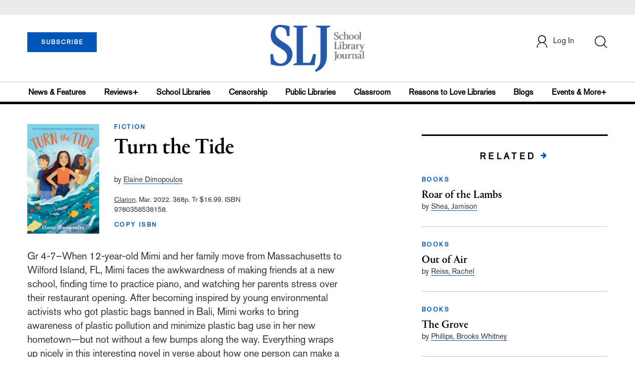

--- FILE ---
content_type: text/html; charset=utf-8
request_url: https://www.google.com/recaptcha/api2/anchor?ar=1&k=6Le9jGEUAAAAACT1ef5qtJgtOLcmDi4oBG0aotm8&co=aHR0cHM6Ly93d3cuc2xqLmNvbTo0NDM.&hl=en&v=PoyoqOPhxBO7pBk68S4YbpHZ&size=normal&anchor-ms=20000&execute-ms=30000&cb=m1ivr4cbzgvw
body_size: 49353
content:
<!DOCTYPE HTML><html dir="ltr" lang="en"><head><meta http-equiv="Content-Type" content="text/html; charset=UTF-8">
<meta http-equiv="X-UA-Compatible" content="IE=edge">
<title>reCAPTCHA</title>
<style type="text/css">
/* cyrillic-ext */
@font-face {
  font-family: 'Roboto';
  font-style: normal;
  font-weight: 400;
  font-stretch: 100%;
  src: url(//fonts.gstatic.com/s/roboto/v48/KFO7CnqEu92Fr1ME7kSn66aGLdTylUAMa3GUBHMdazTgWw.woff2) format('woff2');
  unicode-range: U+0460-052F, U+1C80-1C8A, U+20B4, U+2DE0-2DFF, U+A640-A69F, U+FE2E-FE2F;
}
/* cyrillic */
@font-face {
  font-family: 'Roboto';
  font-style: normal;
  font-weight: 400;
  font-stretch: 100%;
  src: url(//fonts.gstatic.com/s/roboto/v48/KFO7CnqEu92Fr1ME7kSn66aGLdTylUAMa3iUBHMdazTgWw.woff2) format('woff2');
  unicode-range: U+0301, U+0400-045F, U+0490-0491, U+04B0-04B1, U+2116;
}
/* greek-ext */
@font-face {
  font-family: 'Roboto';
  font-style: normal;
  font-weight: 400;
  font-stretch: 100%;
  src: url(//fonts.gstatic.com/s/roboto/v48/KFO7CnqEu92Fr1ME7kSn66aGLdTylUAMa3CUBHMdazTgWw.woff2) format('woff2');
  unicode-range: U+1F00-1FFF;
}
/* greek */
@font-face {
  font-family: 'Roboto';
  font-style: normal;
  font-weight: 400;
  font-stretch: 100%;
  src: url(//fonts.gstatic.com/s/roboto/v48/KFO7CnqEu92Fr1ME7kSn66aGLdTylUAMa3-UBHMdazTgWw.woff2) format('woff2');
  unicode-range: U+0370-0377, U+037A-037F, U+0384-038A, U+038C, U+038E-03A1, U+03A3-03FF;
}
/* math */
@font-face {
  font-family: 'Roboto';
  font-style: normal;
  font-weight: 400;
  font-stretch: 100%;
  src: url(//fonts.gstatic.com/s/roboto/v48/KFO7CnqEu92Fr1ME7kSn66aGLdTylUAMawCUBHMdazTgWw.woff2) format('woff2');
  unicode-range: U+0302-0303, U+0305, U+0307-0308, U+0310, U+0312, U+0315, U+031A, U+0326-0327, U+032C, U+032F-0330, U+0332-0333, U+0338, U+033A, U+0346, U+034D, U+0391-03A1, U+03A3-03A9, U+03B1-03C9, U+03D1, U+03D5-03D6, U+03F0-03F1, U+03F4-03F5, U+2016-2017, U+2034-2038, U+203C, U+2040, U+2043, U+2047, U+2050, U+2057, U+205F, U+2070-2071, U+2074-208E, U+2090-209C, U+20D0-20DC, U+20E1, U+20E5-20EF, U+2100-2112, U+2114-2115, U+2117-2121, U+2123-214F, U+2190, U+2192, U+2194-21AE, U+21B0-21E5, U+21F1-21F2, U+21F4-2211, U+2213-2214, U+2216-22FF, U+2308-230B, U+2310, U+2319, U+231C-2321, U+2336-237A, U+237C, U+2395, U+239B-23B7, U+23D0, U+23DC-23E1, U+2474-2475, U+25AF, U+25B3, U+25B7, U+25BD, U+25C1, U+25CA, U+25CC, U+25FB, U+266D-266F, U+27C0-27FF, U+2900-2AFF, U+2B0E-2B11, U+2B30-2B4C, U+2BFE, U+3030, U+FF5B, U+FF5D, U+1D400-1D7FF, U+1EE00-1EEFF;
}
/* symbols */
@font-face {
  font-family: 'Roboto';
  font-style: normal;
  font-weight: 400;
  font-stretch: 100%;
  src: url(//fonts.gstatic.com/s/roboto/v48/KFO7CnqEu92Fr1ME7kSn66aGLdTylUAMaxKUBHMdazTgWw.woff2) format('woff2');
  unicode-range: U+0001-000C, U+000E-001F, U+007F-009F, U+20DD-20E0, U+20E2-20E4, U+2150-218F, U+2190, U+2192, U+2194-2199, U+21AF, U+21E6-21F0, U+21F3, U+2218-2219, U+2299, U+22C4-22C6, U+2300-243F, U+2440-244A, U+2460-24FF, U+25A0-27BF, U+2800-28FF, U+2921-2922, U+2981, U+29BF, U+29EB, U+2B00-2BFF, U+4DC0-4DFF, U+FFF9-FFFB, U+10140-1018E, U+10190-1019C, U+101A0, U+101D0-101FD, U+102E0-102FB, U+10E60-10E7E, U+1D2C0-1D2D3, U+1D2E0-1D37F, U+1F000-1F0FF, U+1F100-1F1AD, U+1F1E6-1F1FF, U+1F30D-1F30F, U+1F315, U+1F31C, U+1F31E, U+1F320-1F32C, U+1F336, U+1F378, U+1F37D, U+1F382, U+1F393-1F39F, U+1F3A7-1F3A8, U+1F3AC-1F3AF, U+1F3C2, U+1F3C4-1F3C6, U+1F3CA-1F3CE, U+1F3D4-1F3E0, U+1F3ED, U+1F3F1-1F3F3, U+1F3F5-1F3F7, U+1F408, U+1F415, U+1F41F, U+1F426, U+1F43F, U+1F441-1F442, U+1F444, U+1F446-1F449, U+1F44C-1F44E, U+1F453, U+1F46A, U+1F47D, U+1F4A3, U+1F4B0, U+1F4B3, U+1F4B9, U+1F4BB, U+1F4BF, U+1F4C8-1F4CB, U+1F4D6, U+1F4DA, U+1F4DF, U+1F4E3-1F4E6, U+1F4EA-1F4ED, U+1F4F7, U+1F4F9-1F4FB, U+1F4FD-1F4FE, U+1F503, U+1F507-1F50B, U+1F50D, U+1F512-1F513, U+1F53E-1F54A, U+1F54F-1F5FA, U+1F610, U+1F650-1F67F, U+1F687, U+1F68D, U+1F691, U+1F694, U+1F698, U+1F6AD, U+1F6B2, U+1F6B9-1F6BA, U+1F6BC, U+1F6C6-1F6CF, U+1F6D3-1F6D7, U+1F6E0-1F6EA, U+1F6F0-1F6F3, U+1F6F7-1F6FC, U+1F700-1F7FF, U+1F800-1F80B, U+1F810-1F847, U+1F850-1F859, U+1F860-1F887, U+1F890-1F8AD, U+1F8B0-1F8BB, U+1F8C0-1F8C1, U+1F900-1F90B, U+1F93B, U+1F946, U+1F984, U+1F996, U+1F9E9, U+1FA00-1FA6F, U+1FA70-1FA7C, U+1FA80-1FA89, U+1FA8F-1FAC6, U+1FACE-1FADC, U+1FADF-1FAE9, U+1FAF0-1FAF8, U+1FB00-1FBFF;
}
/* vietnamese */
@font-face {
  font-family: 'Roboto';
  font-style: normal;
  font-weight: 400;
  font-stretch: 100%;
  src: url(//fonts.gstatic.com/s/roboto/v48/KFO7CnqEu92Fr1ME7kSn66aGLdTylUAMa3OUBHMdazTgWw.woff2) format('woff2');
  unicode-range: U+0102-0103, U+0110-0111, U+0128-0129, U+0168-0169, U+01A0-01A1, U+01AF-01B0, U+0300-0301, U+0303-0304, U+0308-0309, U+0323, U+0329, U+1EA0-1EF9, U+20AB;
}
/* latin-ext */
@font-face {
  font-family: 'Roboto';
  font-style: normal;
  font-weight: 400;
  font-stretch: 100%;
  src: url(//fonts.gstatic.com/s/roboto/v48/KFO7CnqEu92Fr1ME7kSn66aGLdTylUAMa3KUBHMdazTgWw.woff2) format('woff2');
  unicode-range: U+0100-02BA, U+02BD-02C5, U+02C7-02CC, U+02CE-02D7, U+02DD-02FF, U+0304, U+0308, U+0329, U+1D00-1DBF, U+1E00-1E9F, U+1EF2-1EFF, U+2020, U+20A0-20AB, U+20AD-20C0, U+2113, U+2C60-2C7F, U+A720-A7FF;
}
/* latin */
@font-face {
  font-family: 'Roboto';
  font-style: normal;
  font-weight: 400;
  font-stretch: 100%;
  src: url(//fonts.gstatic.com/s/roboto/v48/KFO7CnqEu92Fr1ME7kSn66aGLdTylUAMa3yUBHMdazQ.woff2) format('woff2');
  unicode-range: U+0000-00FF, U+0131, U+0152-0153, U+02BB-02BC, U+02C6, U+02DA, U+02DC, U+0304, U+0308, U+0329, U+2000-206F, U+20AC, U+2122, U+2191, U+2193, U+2212, U+2215, U+FEFF, U+FFFD;
}
/* cyrillic-ext */
@font-face {
  font-family: 'Roboto';
  font-style: normal;
  font-weight: 500;
  font-stretch: 100%;
  src: url(//fonts.gstatic.com/s/roboto/v48/KFO7CnqEu92Fr1ME7kSn66aGLdTylUAMa3GUBHMdazTgWw.woff2) format('woff2');
  unicode-range: U+0460-052F, U+1C80-1C8A, U+20B4, U+2DE0-2DFF, U+A640-A69F, U+FE2E-FE2F;
}
/* cyrillic */
@font-face {
  font-family: 'Roboto';
  font-style: normal;
  font-weight: 500;
  font-stretch: 100%;
  src: url(//fonts.gstatic.com/s/roboto/v48/KFO7CnqEu92Fr1ME7kSn66aGLdTylUAMa3iUBHMdazTgWw.woff2) format('woff2');
  unicode-range: U+0301, U+0400-045F, U+0490-0491, U+04B0-04B1, U+2116;
}
/* greek-ext */
@font-face {
  font-family: 'Roboto';
  font-style: normal;
  font-weight: 500;
  font-stretch: 100%;
  src: url(//fonts.gstatic.com/s/roboto/v48/KFO7CnqEu92Fr1ME7kSn66aGLdTylUAMa3CUBHMdazTgWw.woff2) format('woff2');
  unicode-range: U+1F00-1FFF;
}
/* greek */
@font-face {
  font-family: 'Roboto';
  font-style: normal;
  font-weight: 500;
  font-stretch: 100%;
  src: url(//fonts.gstatic.com/s/roboto/v48/KFO7CnqEu92Fr1ME7kSn66aGLdTylUAMa3-UBHMdazTgWw.woff2) format('woff2');
  unicode-range: U+0370-0377, U+037A-037F, U+0384-038A, U+038C, U+038E-03A1, U+03A3-03FF;
}
/* math */
@font-face {
  font-family: 'Roboto';
  font-style: normal;
  font-weight: 500;
  font-stretch: 100%;
  src: url(//fonts.gstatic.com/s/roboto/v48/KFO7CnqEu92Fr1ME7kSn66aGLdTylUAMawCUBHMdazTgWw.woff2) format('woff2');
  unicode-range: U+0302-0303, U+0305, U+0307-0308, U+0310, U+0312, U+0315, U+031A, U+0326-0327, U+032C, U+032F-0330, U+0332-0333, U+0338, U+033A, U+0346, U+034D, U+0391-03A1, U+03A3-03A9, U+03B1-03C9, U+03D1, U+03D5-03D6, U+03F0-03F1, U+03F4-03F5, U+2016-2017, U+2034-2038, U+203C, U+2040, U+2043, U+2047, U+2050, U+2057, U+205F, U+2070-2071, U+2074-208E, U+2090-209C, U+20D0-20DC, U+20E1, U+20E5-20EF, U+2100-2112, U+2114-2115, U+2117-2121, U+2123-214F, U+2190, U+2192, U+2194-21AE, U+21B0-21E5, U+21F1-21F2, U+21F4-2211, U+2213-2214, U+2216-22FF, U+2308-230B, U+2310, U+2319, U+231C-2321, U+2336-237A, U+237C, U+2395, U+239B-23B7, U+23D0, U+23DC-23E1, U+2474-2475, U+25AF, U+25B3, U+25B7, U+25BD, U+25C1, U+25CA, U+25CC, U+25FB, U+266D-266F, U+27C0-27FF, U+2900-2AFF, U+2B0E-2B11, U+2B30-2B4C, U+2BFE, U+3030, U+FF5B, U+FF5D, U+1D400-1D7FF, U+1EE00-1EEFF;
}
/* symbols */
@font-face {
  font-family: 'Roboto';
  font-style: normal;
  font-weight: 500;
  font-stretch: 100%;
  src: url(//fonts.gstatic.com/s/roboto/v48/KFO7CnqEu92Fr1ME7kSn66aGLdTylUAMaxKUBHMdazTgWw.woff2) format('woff2');
  unicode-range: U+0001-000C, U+000E-001F, U+007F-009F, U+20DD-20E0, U+20E2-20E4, U+2150-218F, U+2190, U+2192, U+2194-2199, U+21AF, U+21E6-21F0, U+21F3, U+2218-2219, U+2299, U+22C4-22C6, U+2300-243F, U+2440-244A, U+2460-24FF, U+25A0-27BF, U+2800-28FF, U+2921-2922, U+2981, U+29BF, U+29EB, U+2B00-2BFF, U+4DC0-4DFF, U+FFF9-FFFB, U+10140-1018E, U+10190-1019C, U+101A0, U+101D0-101FD, U+102E0-102FB, U+10E60-10E7E, U+1D2C0-1D2D3, U+1D2E0-1D37F, U+1F000-1F0FF, U+1F100-1F1AD, U+1F1E6-1F1FF, U+1F30D-1F30F, U+1F315, U+1F31C, U+1F31E, U+1F320-1F32C, U+1F336, U+1F378, U+1F37D, U+1F382, U+1F393-1F39F, U+1F3A7-1F3A8, U+1F3AC-1F3AF, U+1F3C2, U+1F3C4-1F3C6, U+1F3CA-1F3CE, U+1F3D4-1F3E0, U+1F3ED, U+1F3F1-1F3F3, U+1F3F5-1F3F7, U+1F408, U+1F415, U+1F41F, U+1F426, U+1F43F, U+1F441-1F442, U+1F444, U+1F446-1F449, U+1F44C-1F44E, U+1F453, U+1F46A, U+1F47D, U+1F4A3, U+1F4B0, U+1F4B3, U+1F4B9, U+1F4BB, U+1F4BF, U+1F4C8-1F4CB, U+1F4D6, U+1F4DA, U+1F4DF, U+1F4E3-1F4E6, U+1F4EA-1F4ED, U+1F4F7, U+1F4F9-1F4FB, U+1F4FD-1F4FE, U+1F503, U+1F507-1F50B, U+1F50D, U+1F512-1F513, U+1F53E-1F54A, U+1F54F-1F5FA, U+1F610, U+1F650-1F67F, U+1F687, U+1F68D, U+1F691, U+1F694, U+1F698, U+1F6AD, U+1F6B2, U+1F6B9-1F6BA, U+1F6BC, U+1F6C6-1F6CF, U+1F6D3-1F6D7, U+1F6E0-1F6EA, U+1F6F0-1F6F3, U+1F6F7-1F6FC, U+1F700-1F7FF, U+1F800-1F80B, U+1F810-1F847, U+1F850-1F859, U+1F860-1F887, U+1F890-1F8AD, U+1F8B0-1F8BB, U+1F8C0-1F8C1, U+1F900-1F90B, U+1F93B, U+1F946, U+1F984, U+1F996, U+1F9E9, U+1FA00-1FA6F, U+1FA70-1FA7C, U+1FA80-1FA89, U+1FA8F-1FAC6, U+1FACE-1FADC, U+1FADF-1FAE9, U+1FAF0-1FAF8, U+1FB00-1FBFF;
}
/* vietnamese */
@font-face {
  font-family: 'Roboto';
  font-style: normal;
  font-weight: 500;
  font-stretch: 100%;
  src: url(//fonts.gstatic.com/s/roboto/v48/KFO7CnqEu92Fr1ME7kSn66aGLdTylUAMa3OUBHMdazTgWw.woff2) format('woff2');
  unicode-range: U+0102-0103, U+0110-0111, U+0128-0129, U+0168-0169, U+01A0-01A1, U+01AF-01B0, U+0300-0301, U+0303-0304, U+0308-0309, U+0323, U+0329, U+1EA0-1EF9, U+20AB;
}
/* latin-ext */
@font-face {
  font-family: 'Roboto';
  font-style: normal;
  font-weight: 500;
  font-stretch: 100%;
  src: url(//fonts.gstatic.com/s/roboto/v48/KFO7CnqEu92Fr1ME7kSn66aGLdTylUAMa3KUBHMdazTgWw.woff2) format('woff2');
  unicode-range: U+0100-02BA, U+02BD-02C5, U+02C7-02CC, U+02CE-02D7, U+02DD-02FF, U+0304, U+0308, U+0329, U+1D00-1DBF, U+1E00-1E9F, U+1EF2-1EFF, U+2020, U+20A0-20AB, U+20AD-20C0, U+2113, U+2C60-2C7F, U+A720-A7FF;
}
/* latin */
@font-face {
  font-family: 'Roboto';
  font-style: normal;
  font-weight: 500;
  font-stretch: 100%;
  src: url(//fonts.gstatic.com/s/roboto/v48/KFO7CnqEu92Fr1ME7kSn66aGLdTylUAMa3yUBHMdazQ.woff2) format('woff2');
  unicode-range: U+0000-00FF, U+0131, U+0152-0153, U+02BB-02BC, U+02C6, U+02DA, U+02DC, U+0304, U+0308, U+0329, U+2000-206F, U+20AC, U+2122, U+2191, U+2193, U+2212, U+2215, U+FEFF, U+FFFD;
}
/* cyrillic-ext */
@font-face {
  font-family: 'Roboto';
  font-style: normal;
  font-weight: 900;
  font-stretch: 100%;
  src: url(//fonts.gstatic.com/s/roboto/v48/KFO7CnqEu92Fr1ME7kSn66aGLdTylUAMa3GUBHMdazTgWw.woff2) format('woff2');
  unicode-range: U+0460-052F, U+1C80-1C8A, U+20B4, U+2DE0-2DFF, U+A640-A69F, U+FE2E-FE2F;
}
/* cyrillic */
@font-face {
  font-family: 'Roboto';
  font-style: normal;
  font-weight: 900;
  font-stretch: 100%;
  src: url(//fonts.gstatic.com/s/roboto/v48/KFO7CnqEu92Fr1ME7kSn66aGLdTylUAMa3iUBHMdazTgWw.woff2) format('woff2');
  unicode-range: U+0301, U+0400-045F, U+0490-0491, U+04B0-04B1, U+2116;
}
/* greek-ext */
@font-face {
  font-family: 'Roboto';
  font-style: normal;
  font-weight: 900;
  font-stretch: 100%;
  src: url(//fonts.gstatic.com/s/roboto/v48/KFO7CnqEu92Fr1ME7kSn66aGLdTylUAMa3CUBHMdazTgWw.woff2) format('woff2');
  unicode-range: U+1F00-1FFF;
}
/* greek */
@font-face {
  font-family: 'Roboto';
  font-style: normal;
  font-weight: 900;
  font-stretch: 100%;
  src: url(//fonts.gstatic.com/s/roboto/v48/KFO7CnqEu92Fr1ME7kSn66aGLdTylUAMa3-UBHMdazTgWw.woff2) format('woff2');
  unicode-range: U+0370-0377, U+037A-037F, U+0384-038A, U+038C, U+038E-03A1, U+03A3-03FF;
}
/* math */
@font-face {
  font-family: 'Roboto';
  font-style: normal;
  font-weight: 900;
  font-stretch: 100%;
  src: url(//fonts.gstatic.com/s/roboto/v48/KFO7CnqEu92Fr1ME7kSn66aGLdTylUAMawCUBHMdazTgWw.woff2) format('woff2');
  unicode-range: U+0302-0303, U+0305, U+0307-0308, U+0310, U+0312, U+0315, U+031A, U+0326-0327, U+032C, U+032F-0330, U+0332-0333, U+0338, U+033A, U+0346, U+034D, U+0391-03A1, U+03A3-03A9, U+03B1-03C9, U+03D1, U+03D5-03D6, U+03F0-03F1, U+03F4-03F5, U+2016-2017, U+2034-2038, U+203C, U+2040, U+2043, U+2047, U+2050, U+2057, U+205F, U+2070-2071, U+2074-208E, U+2090-209C, U+20D0-20DC, U+20E1, U+20E5-20EF, U+2100-2112, U+2114-2115, U+2117-2121, U+2123-214F, U+2190, U+2192, U+2194-21AE, U+21B0-21E5, U+21F1-21F2, U+21F4-2211, U+2213-2214, U+2216-22FF, U+2308-230B, U+2310, U+2319, U+231C-2321, U+2336-237A, U+237C, U+2395, U+239B-23B7, U+23D0, U+23DC-23E1, U+2474-2475, U+25AF, U+25B3, U+25B7, U+25BD, U+25C1, U+25CA, U+25CC, U+25FB, U+266D-266F, U+27C0-27FF, U+2900-2AFF, U+2B0E-2B11, U+2B30-2B4C, U+2BFE, U+3030, U+FF5B, U+FF5D, U+1D400-1D7FF, U+1EE00-1EEFF;
}
/* symbols */
@font-face {
  font-family: 'Roboto';
  font-style: normal;
  font-weight: 900;
  font-stretch: 100%;
  src: url(//fonts.gstatic.com/s/roboto/v48/KFO7CnqEu92Fr1ME7kSn66aGLdTylUAMaxKUBHMdazTgWw.woff2) format('woff2');
  unicode-range: U+0001-000C, U+000E-001F, U+007F-009F, U+20DD-20E0, U+20E2-20E4, U+2150-218F, U+2190, U+2192, U+2194-2199, U+21AF, U+21E6-21F0, U+21F3, U+2218-2219, U+2299, U+22C4-22C6, U+2300-243F, U+2440-244A, U+2460-24FF, U+25A0-27BF, U+2800-28FF, U+2921-2922, U+2981, U+29BF, U+29EB, U+2B00-2BFF, U+4DC0-4DFF, U+FFF9-FFFB, U+10140-1018E, U+10190-1019C, U+101A0, U+101D0-101FD, U+102E0-102FB, U+10E60-10E7E, U+1D2C0-1D2D3, U+1D2E0-1D37F, U+1F000-1F0FF, U+1F100-1F1AD, U+1F1E6-1F1FF, U+1F30D-1F30F, U+1F315, U+1F31C, U+1F31E, U+1F320-1F32C, U+1F336, U+1F378, U+1F37D, U+1F382, U+1F393-1F39F, U+1F3A7-1F3A8, U+1F3AC-1F3AF, U+1F3C2, U+1F3C4-1F3C6, U+1F3CA-1F3CE, U+1F3D4-1F3E0, U+1F3ED, U+1F3F1-1F3F3, U+1F3F5-1F3F7, U+1F408, U+1F415, U+1F41F, U+1F426, U+1F43F, U+1F441-1F442, U+1F444, U+1F446-1F449, U+1F44C-1F44E, U+1F453, U+1F46A, U+1F47D, U+1F4A3, U+1F4B0, U+1F4B3, U+1F4B9, U+1F4BB, U+1F4BF, U+1F4C8-1F4CB, U+1F4D6, U+1F4DA, U+1F4DF, U+1F4E3-1F4E6, U+1F4EA-1F4ED, U+1F4F7, U+1F4F9-1F4FB, U+1F4FD-1F4FE, U+1F503, U+1F507-1F50B, U+1F50D, U+1F512-1F513, U+1F53E-1F54A, U+1F54F-1F5FA, U+1F610, U+1F650-1F67F, U+1F687, U+1F68D, U+1F691, U+1F694, U+1F698, U+1F6AD, U+1F6B2, U+1F6B9-1F6BA, U+1F6BC, U+1F6C6-1F6CF, U+1F6D3-1F6D7, U+1F6E0-1F6EA, U+1F6F0-1F6F3, U+1F6F7-1F6FC, U+1F700-1F7FF, U+1F800-1F80B, U+1F810-1F847, U+1F850-1F859, U+1F860-1F887, U+1F890-1F8AD, U+1F8B0-1F8BB, U+1F8C0-1F8C1, U+1F900-1F90B, U+1F93B, U+1F946, U+1F984, U+1F996, U+1F9E9, U+1FA00-1FA6F, U+1FA70-1FA7C, U+1FA80-1FA89, U+1FA8F-1FAC6, U+1FACE-1FADC, U+1FADF-1FAE9, U+1FAF0-1FAF8, U+1FB00-1FBFF;
}
/* vietnamese */
@font-face {
  font-family: 'Roboto';
  font-style: normal;
  font-weight: 900;
  font-stretch: 100%;
  src: url(//fonts.gstatic.com/s/roboto/v48/KFO7CnqEu92Fr1ME7kSn66aGLdTylUAMa3OUBHMdazTgWw.woff2) format('woff2');
  unicode-range: U+0102-0103, U+0110-0111, U+0128-0129, U+0168-0169, U+01A0-01A1, U+01AF-01B0, U+0300-0301, U+0303-0304, U+0308-0309, U+0323, U+0329, U+1EA0-1EF9, U+20AB;
}
/* latin-ext */
@font-face {
  font-family: 'Roboto';
  font-style: normal;
  font-weight: 900;
  font-stretch: 100%;
  src: url(//fonts.gstatic.com/s/roboto/v48/KFO7CnqEu92Fr1ME7kSn66aGLdTylUAMa3KUBHMdazTgWw.woff2) format('woff2');
  unicode-range: U+0100-02BA, U+02BD-02C5, U+02C7-02CC, U+02CE-02D7, U+02DD-02FF, U+0304, U+0308, U+0329, U+1D00-1DBF, U+1E00-1E9F, U+1EF2-1EFF, U+2020, U+20A0-20AB, U+20AD-20C0, U+2113, U+2C60-2C7F, U+A720-A7FF;
}
/* latin */
@font-face {
  font-family: 'Roboto';
  font-style: normal;
  font-weight: 900;
  font-stretch: 100%;
  src: url(//fonts.gstatic.com/s/roboto/v48/KFO7CnqEu92Fr1ME7kSn66aGLdTylUAMa3yUBHMdazQ.woff2) format('woff2');
  unicode-range: U+0000-00FF, U+0131, U+0152-0153, U+02BB-02BC, U+02C6, U+02DA, U+02DC, U+0304, U+0308, U+0329, U+2000-206F, U+20AC, U+2122, U+2191, U+2193, U+2212, U+2215, U+FEFF, U+FFFD;
}

</style>
<link rel="stylesheet" type="text/css" href="https://www.gstatic.com/recaptcha/releases/PoyoqOPhxBO7pBk68S4YbpHZ/styles__ltr.css">
<script nonce="pJgELbB70GN2PHLGtu0KMA" type="text/javascript">window['__recaptcha_api'] = 'https://www.google.com/recaptcha/api2/';</script>
<script type="text/javascript" src="https://www.gstatic.com/recaptcha/releases/PoyoqOPhxBO7pBk68S4YbpHZ/recaptcha__en.js" nonce="pJgELbB70GN2PHLGtu0KMA">
      
    </script></head>
<body><div id="rc-anchor-alert" class="rc-anchor-alert"></div>
<input type="hidden" id="recaptcha-token" value="[base64]">
<script type="text/javascript" nonce="pJgELbB70GN2PHLGtu0KMA">
      recaptcha.anchor.Main.init("[\x22ainput\x22,[\x22bgdata\x22,\x22\x22,\[base64]/[base64]/[base64]/[base64]/[base64]/UltsKytdPUU6KEU8MjA0OD9SW2wrK109RT4+NnwxOTI6KChFJjY0NTEyKT09NTUyOTYmJk0rMTxjLmxlbmd0aCYmKGMuY2hhckNvZGVBdChNKzEpJjY0NTEyKT09NTYzMjA/[base64]/[base64]/[base64]/[base64]/[base64]/[base64]/[base64]\x22,\[base64]\\u003d\x22,\x22HC53wpo9TsKFbMKsHwDDj3DDvMKULsOmQMOvWsK4XGFCw6cSwpsvw4VhYsOBw5XCnV3DlsOuw53Cj8Kyw7rChcKcw6XCj8OUw6/[base64]/ChADCmcOrMcKgX1w/JUzCsMOIPVHDuMO+w7HDo8ORHTIRwqnDlQDDp8Kiw65pw6AeFsKfHsKQcMK6AjnDgk3CmcOkJE5Zw5NpwqtFwrHDuls0Wlc/OcOPw7FNVS/CncKQYcKoB8Kfw65Bw7PDvCfChFnChQbDtMKVLcKiF2prFCJadcKXLMOgEcOFA3QRw7PCuG/DqcOqdsKVwpnCg8O9wqpsQsKIwp3CsxXCqsKRwq3CkgtrwptWw7bCvsKxw7rChH3DmywcwqvCrcK5w4wcwpXDghkOwrDCs3JZNsOlIsO3w4dRw6d2w57CgsOuAAltw6JPw73CmUrDgFvDk0/Dg2wTw71iYsKvX3/DjDkmZXICbcKUwpLClQB1w4/DrMOPw4zDhGBZJVU4w4jDskjDpFs/CjVRXsKXwqAgasOkw5/DihsGPcOOwqvCo8KvV8OPCcOpwrxaZ8OkKQg6d8Osw6XCicKGwoV7w5UZUW7CtQDDscKQw6bDisO/MxFBVXoPN0vDnUfCtBvDjARjworClmnCtyjCgMKWw7ocwoYOOltdMMOtw5nDlxsowqfCvCBlwo7Co0MNw7EWw5FWw7cewrLCmMOrPsOqwqxweX5qw43DnHLCgsKhUHpOwrHCpBoEHcKfKgMUBBp7GsOJwrLDqMKIY8KIwr/DuQHDizjCmjYjw5rCmzzDjSPDncOOcHsPwrXDqxbDrTzCuMKfXyw5QcK1w6xZDj/[base64]/Cqn8RXsKsbzMmw53CoRxGfsO4wqbChULDszwcwpxOwr0zK1/[base64]/[base64]/DqcOvCDTCjmjClcOFw4vCjcOcRsKTw4fDrF8XLBYLWcO0aHx/F8OWNMO2BFxuwp3CqsOcScKMX0IIwp3DnkYjwoIZJ8KPwoTCpS0+w5J5FsO0w7HCj8O6w77CtMOMJMKmWzBaLwLDnMONw4g/wr1PYnADw6rDjn7DtMKNw73ChcOCwp3CrcOJwrwlX8KseA/Cm1vDssOhwqpYHcKZJUTCgjnDpMO6w6LDrMKvdhXCrcK3NQ3CrlQJcsOzwoHDiMKnw68kPGJ+bGDCiMKMw4opdMOFNWvCtMKrVkrCh8Onw59NbMK/McKHUcKqIsKZwoJRwq7CkSQ9wolqw5nDuxB9wozCvkAdwozDkVVrIMOqwpxfw5TDkVDCsWEfwpbCmMOJw4jCt8K6w5hLHV5YUm/CvT5ve8KDYWLDusKVSTlWTsOhwp8zJAsZfcOdw67DvzzDvMODdcOxXcO3BMKRwoJbdiEZdSoZZShRwovDlUIjCit6w7JOw70/w7jDuRZxa2tvB2vCvcKBw6plfxM2CcOhwojDiz3DscOTKmLDiSxwKxVpwqzCmDI+wqoTR0HDu8ObwpXChk3CsxfDpjEaw7PDmcKbw4Nhw7Nqe0HCosK/w4DDjsO/QsOlPcObwoASw683aQ/DisKswrvCswQ7VF3CtsOmc8Kqw5dVwqTDuxR9E8OYHsOvYR3CvmlfCkvDpA7CvMOlwqJAWcKVcMKww6J/GMKaBMOVw4zCqD3CrcO4w7M3TMOUSTkcD8OHw4fDoMONw7rCk2FWw4whwr3DmnkoGhlTw6nDgQbDtlEzahoiHkZ/wrzDuUJ9Ay5ydcOiw4h9w7vCl8O2Y8O8w7tkBsK1HMKgV180w4nDnAzDksKLw4LCgnvDhlzDtWARZhcVSTYeRsK2wrRIwpBLCiMDw5TCjidnw5XCtGw4woIMf0DCpWpWw4HDksKYwqxKDXLDiX7DpcK1SMO1wojDrj1jGMKawpXDlMKHFW8Nwp3CpsO8d8OrwrnCii/DqFVnC8KAwp7Cj8O3bsKhw4J3w5c9VFfChsK1FyROHBvCpUTDmMKuw4TCp8K7wrnCq8OmbMKFw7fDjhrDgD7Dmm0AwqLDisKiWsOmKsKTHEsQwr0qw7YSdiPDpytuwpvCgSHCox1ww4PCk0XDoWlZw6LDgF4Bw7whw7PDog3DrQM/[base64]/Cs8O/w5TDoMKNwpQLw4rDosK8dVwjEsKhwoPDi8K3w7cAOT01wqZ7QkXCiSDDvMOlw4XCrsKsCMKYTAPChkQVwpADw4hiwpjCgRTDnsOgRx7Dm0fDhsKcwo/[base64]/CmsKOKgxGwo3CkjLCh0pvb8OvdMKxwrDCpMOKw7HClcOtXA/Cm8OTfyrDlSNaOEpuwq8owoF+w5LDmMO4wrfCl8OSw5Y/W2/DkUsGwrLCmMKxc2RYwoNFwqBWw57CicOVwrfDv8O2PixNwrNswodgXVHCvsKbw6l2woRmwpw7ch/[base64]/[base64]/f0nCt8KWFio6WcKCMC1sw4JjWcKcXRrDlMOswo/CvRxpQMOPXAgkwoUUw7bCgcKCC8K+VcOaw6Zaw43Dq8Kaw77Ds3AVGMOVwr9FwqbDikQpw4DDpj/CtMKawqIpwpHDnTrDgDdkw75eXcKsw63DkE/Cj8O4wqTDmsKEw6wLO8KdwqszGsKocMK6ScKKwoDDjCJ7w49nZl13V2c/bSjDnsK/KTDDrcOobMOJw5fCqSfDvsKoWzohIcOGTygWUcOOFzXDlhkYPcKjwo3CpsK1KQjDmk7DlsOiwqrCksKEVMKqw6zChA/Cp8Klw7s5wqYOCinDkC1Gw6FFwp1oGGxIwp7CgMKtFcOkVHHDmk4dwrzDiMOAwpjDjHVZw4/DucKrXcK2VDVdZz/CuSQpQcK9w77Co3Aja11cCl7DiWzDlENTwq4QbH7ClhDDjVR3AsOFw67CmWXDusOBWnpaw4VWfWNPw63DlcO4w5MswpMBw7V3wq7DqCYUdlTCikwhaMKwAsK8wrjCvRjCojTCuwgKfMKNwqlbJjzCnsOawrPCiwrCiMOQw5XDuUVqRAzDnR/[base64]/w63CuMKwRAbClMONT8OFasKnecO7WcOiasO/woLDjlRWwpVgWcOANsKkwr9Uw51IIcO2RcK4YMOuLsKfw6k8I3LCrUTDsMOtwr/DksOAS8Kcw5DDicKjw79ZKcKXCsODwr0hwrZbw59fw6xQwrPDosOrw73Dilh8XMK/OMO+w41nwqTCncKTw7U2cSV9w4LDqEVSGAjCpEMYDMKsw7s+wqnCqz9Zwo3CvyPDu8OowrTDmMKUw4vDocKIw5dCBsO/[base64]/wqJQamjCpMKCw5jCvMOFWCjCuljChsKvcsKpPcK8w7/ChcOCXkpIwprDu8KeFsOCQWjDpULDosOzw65ffTHDsTvCrMOWw7jDtBcSKsOhwpkKw4oqwpNTQRpRARMYw4LDrDgKCMKTw79owq1dwp3CgMKqw5fCsHMTwp4pwpQiSWpewr16wrgQwr/DpDE3w6fCpsOCw5lleMKUd8KxwpVPw4rDkUDDhsKPwqHDr8K/[base64]/wp9fesKAM0dhw4bCssOLwp/CoT5YRz7DiQApecKPRmXDjHvDjX/[base64]/wodPG8KjHsONw7w5J3EiLQFTw53DpEXCmScbHcKiNXbDi8KSeUbCosK4asKzw5FyX1rDmxIvbmfDmjNhwptBwrHDmUQ0wpEUOsK5fEASJMKUw7oxw6IPcT9sW8OBwpVuHsK7QcKPe8KrWyLCp8OBw6VRw5rDq8O0w6LDh8OfdiDDtcKkcsO/[base64]/CvA1xehTDtQzCmwvCmcKQQsOcwpUwewjChQHDlCPCnBnDu30FwqpXwopaw4XCqAbDuCLCq8OQZHfDiFPDnMKxPcKgfAVsOUvDqVEIwq/CkMK7w6LCkMOOwp7DjSHDmjDDoXHDlgrDn8KPWsKswq0pwq1HVkNpw6rCpmpGw6oOWEAmw6pFBsKFPiHCjXZywo8EZcKXKcKBwqY9w5/DoMOrXsKscsOWC2BpwqzDmMKtGn5CbsK2wpcawp3Dkj/DrVPDn8KSwqszeAchTFgRwoJ8w7IowrlJw5FeHWwWM0TCqRgwwoRsw5Ndw5/[base64]/CvsKISsKJMcOKX8OfwqkIw6jCkGpxw7pmWMORw7TDvsOZaCY9wpfChMOLNsK+Klw1wrd1bMOMwrlVAsKLEMKbwqMdw4rDt2UDCcKpIcKoGm/DjsOOdcOpw67DqCwPMW9oKWoJMAULw47DtXgiccOvw7jCiMOAw6PDq8KLfMOYwoDCssOqw4LDs1E9e8OaNB3Di8ORwosWwqbDpsKxOMOCdEbDmzXDnDdew7/[base64]/[base64]/Dr3dsw4ksMWgPGBxPw7NPFBBgw61Kw5xEZVhrwqbDmcKEw5bCnMKfwpdJO8OrwqnCtMKxMTvDmm/CgMOGMcOMeMOzw4TDoMKKeC12Ql/DiFQNNMOCWsKGLUI4T3cywqRpwqnCr8KXfgAdOsK3worDpsOvBsO6wpPDgsKuEFzDhBpfw4wFXEt8w6wtw5nCusKBUsKdXgR0c8KzwqBHbR0NBnvDtcKYwpQww4XDjgfDmBgYamJhwoZfw7DDq8O/wpsowonCmjzClcOTBsONw4/DkMO/fhTDphvDv8OiwpMrcCgow4Mnw79cw5TCkzzDk3EuO8O8UyVcwonCjC7CuMOLNsKhKsOdC8K7w63CucK7w5ZcOxBZw7bDqMOpw4nDkcKUw6Q0PsKtVsOcw5N3wqbDg2PCkcKaw5rCnHzCsVBfHT/DqMK0w74iw4zDj2TCvcOOPcKrEcKkwqLDhcOzw4Q/wr7CsSvCkMKbw4/ClT/[base64]/w6g0JA06w58IFlxmw4QIWcKnADDCncKLUDHCh8KqTMOsHAfCgVjCm8Klw7vCjMK0MCBwwpNEwpV0AUhdJ8KcC8KCwrTChsO+aDbDlMONwr5ewolzw5EGwrjDrMKjPcOdw4DDgTLDpEPCv8KhPcKWPjA2w5/DucK7wqvCgBR4w6/CpcK3w7drI8OvAcKoLcOeUFFxccOZw5vCo34OQ8ODfls6UCTCpnTDl8KCF3lDw6/[base64]/[base64]/[base64]/CjMKUw5bDr8KxJlx5DHN9w7jDjsK0BUjCrX95BcOUMMO+w7DCi8KyAMOZdMK2wojCu8OywqvDlcOXCyJfw6pqwpAaKsO0D8OmfsOqw4lCKMKdPUvChlvDscO/wpQkTwPCvz7CsMOFRcOMcMKnCcOcw5QAG8OpMG0hSSbCt0HDtsKLw7hmPVvDgWZ2Vyp9SBEHGMOnwqfCs8KqS8OpVnoFK0nCjcOPMMOyDsKgwqQBf8OUwqdlPcKOwrAyLycpKlEYZD8xYsOibkzCrR/DtQ0bw6JfwrrCmcOyEX84w7hFQ8KTwoDCiMKUw5vCs8Odw7vDucOtBsOtwqw3woXCs1XDhMKDTsOJXMOgSAPDmUxEw6gTa8OhwpLDpkx/[base64]/Dk8Kaw6lEwrXDuUEzTCx9wqnCnnrCjhFzAkIeUMOLXMKxM3PDg8OaYmIvcxvDjnHCi8O7w5ohw43DisOgwpdYw54Zw6jDjBrDtMKfEAfCmGbCnFE8w7PDlcKQw5lreMKJw67ChwJhw4PCuMOVw4Mvw7/Dt25FbcKQXAjCjcOWGMOWw7Ihw58KH3/DkcKyIz7CjlBswq0Wa8OawqDDoQ3CscKowrx+wqHDqSIYwrQLw5TDlTrDrl3DrcKvw47CqwPDlsK0wovCjcKbwoNfw4HDlhJTf3ZPwrtqf8KkbsKXFMOOw7pRUDDCjVHDniHDlsKnBW/Dq8KawqbCiQU+w63CqMOmPgPChWUXQcOTfgXDrRVLRlIEDsObfxgxZmvClGzDs1TCosORw7XDscKlYMOuGCjDisKpV2BuMMKhw4x5JBPDm0BiNcOhw7/ClMO+OMONwq7CkCHCpsOyw7VPw5XDiXPCkMOHw5Jjwp03wq3DvcKuJcKiw4JQwpPDsnXCtzl5w4vDmV/DoCnDoMKBHcO0dsKuDEtMwppmw54Fwq/DtD5hajkpwqxIMcK5PWgXwqHCtXgBHCjCucOhbcO2wo1Cw7fCncK2csOdw4jDg8ONSSfDosKmPcOBw4LDtnBswpMRw5PDr8OuYVQRwo3DgjUSw6jDsU3ChEEoZ3PCvMKuw7/CrRNDw47ChcKMBF4Yw6fDgTF2wpDCgWxbw7TCgcKLNsK6w5ZWw78Rc8ONIi/DjsKqbcOyRBTColhQEjF8GG3ChXtCAivDtsKYLQg5w5NxwqYFLXoeOcKywpPCiE3Ct8O/QQLCg8KxKmk4wrFRw7pMacKvS8OdwooYw4HCkcOPw54dwoQXwr9xPQPDrFTCmsK5J0NVw7zCtz7CpMK5wpMfAsOkw6bCki4AVMKUP1fCgsOCW8ONwqcUwr0vw5JBwpkFMcOZWwo/[base64]/DgMKYHnRlaFjDncOzBkpAc8Kjw6t6QsOgw6vCgjDDn0tyw5l4ImFCwpkTVVPDp3/Dvg7DocONw4zCvhYqOXrCj2Jxw6bCmMKHf0pQAArDgBUPaMKYwpXChVjChBzClsK5wpbDhDHCmm/CscOEwqTCosKfZcO8wq92AGcmfG/ChHjCgXV7w6fCv8ORHyAhEMOEwqnCh0DCrghBwrbDqUNkccKlL3zCrwnDgcK/AcOYFTfDoMOHWcKAJsOjw7DCuzsqWCzCrnpswoIiwp/Dk8KlHcK1E8KCbMObw5zDjMKCw4lkw6dWw6jCvz/CjQEIeFRHw7Ifw4HDijJJSFocfQ1DwpseWXt/[base64]/DgiZdTMOMwprDmMKFCsKKw5jDssOnRMOSwoF5w7JyQTceAcO8GMK3wrlQwoEjwphnTm1XC0PDmzjDmcKNwo0tw4cPwpjDgFFQPWvCp3cDGMKVPHdpesKoH8KswoXDgsOwwr/[base64]/[base64]/dE83G8Oow7tvZMK/IEvCuVvDqnInbcO0w6bDrEsXQUwqwp7DrmwgwrDDuHcTOGcTdMOrRitBw7LCkmDCi8KSQMKmw4bCukpMwqNRJnQjWw/CpMOiwo1hwrDDisOEFFtNTsKgRADDgH7DlcOWQxtsPlXCrcKSdQJZdBQfw50iwqTDkR3DsMKFNsOcbhbDqcOXDHTDk8KsMUcqw7XCrAHDl8O5w4/Cn8K1woQJw5zDscO9QUXDgQ/DmE46wqENw4PCrg1lwpDCjx/Ct0Jkw6LCi3s8NcOcwo3DjBrDmBR6wpQZw6DCnMONw5BqE11WfMKsLMK2dcOKwrUGwr7CoMKhw71HPyMAOcKpKDA/[base64]/DrDcLwpBLACnCqcOPf33Dn8KHIWrCl8Kaw5ByBQ0McDoqXivCqMOGwr3Cs2jCqcKKasO7wrMSwqEEa8OQwqh8wpjCtcK8PcKKwolVwr5LcsKFJcOrw7d0CMKbIMKjwrd+wpsSfwFLWU8YV8KPwrDDmzHDt0E+CnzDj8KBwo/[base64]/[base64]/[base64]/ZVd0wofDnEM/w6w9SFTCksOmwr4JQEp0w7obwoDCicO2JsKKDHENc2LClcKYS8O8asKZcXc2Ok/DtMKbcsOkw4XDjAHCi2FVYS/CrRk9Yi8pw6nDnGTDu0DDogbCn8OMwqnCi8K3OsO1fsKgw4xQGXdHdMKbw57Ci8KpUsObD215NMO/wq1Hw77Djn1awqbDk8OMwr0iwpd2w4TCvAbDu1/DtWzCvsKlbcKiVhMKwqXDmHvCo0gcCUPCvADDtsO5w6TCssKAWFpUwpzCmcKWbEPDisOyw7ZQw5lpesKgN8OdJMKqwrt9QsO8w7ksw57DnRlyDzBxDMOvw59nK8OUQGUfNFAjWcKsbMOOwqwSw6d4w5NbY8KhPcKON8O0WkDCv3JEw4lZw6XDqMKRVQ9wdsKmwo0tKl/DiEbCpyPDvh9+LQnCuhdsTsKGE8OwSFHCmMOkwoTCthnCosOJw5RfKTJNwoFnw7XCpmxBw7rDu1kKZDHDrcKAJDlHw4EGwr45w4/[base64]/[base64]/DhcKqw4HDsMOOw4vDkcKJWMO4wr/DvFovPMKXEMKewrluw6vCvMOJZxjDpMOhKjjCgsOrScOlACFaw6vDkgHDswjCg8K5w7XDp8KWcWZdesOtw7hvSE1gwqDDohYKK8K2w5/Co8KLX0zCtm5NHjXCpCzDhMKhwrbDrAjCoMK7w4nCk3zClQrDk0Uha8OpFEsSNG/[base64]/DjsKPHCXDnsKmBMOeVW7CmkBwBizCuz/DvmMYLsO0ZkJ7w57DiFHCsMOkwp4Rw7J/wrzClcO/w65nRG7DjsOMwqzDgU3Di8K+QcKdw7rDsXnCklrDv8Kow43DrxJfHsK6BBTCpBfDksKzw5rCoTodc0bCqFLDtsO6CMKlwr/DpzzCn1zCoCpTw4jCu8KSXEDChR0CPiDDmsO6DMKOJUTDpSPDtsOCXcKyPsO1w4nDlnEew47DtsKbOgUYw4DDniLDuFdRwokNwo7Dh200GynCvBDCujEzNl7DvgHDqnvCuS/DvCkzBBt/cxnDpAEHTH8ew7gVcsOhBwpbe0jCrnA4woB9ZcOSTcOgd3B8RMOQwr7CiUoqXMOGU8OZQcOfw7olw41vw63CnlogwpprwqHDlw3Ch8OsIlDCpR0dw7DChMKbw7QYwqh/[base64]/ChsONTsKfT8KNwqPDq8Kmb8OKLMOIQcOOwo/CgMORw60TwonDgQ0Ww4xFwrwww4okwrDDgDrDgjHDvcOQwqjCsGYOwrLDiMOyOWRpwprCpH/CowjChX3DkkVmwrYiwqksw7IpKgRmRXJnA8OJBMOewp5Ww4DCrVRUBDw9w7vCnsOnKsO1c2Mhw7/DmcKzw57DtMOzwqBuw4zDsMOpAcKcw4zCq8OsSlI5w4jCpDHCgiHChWPCokLCpHfDnkIZbD4qwrBvw4HDpEhiw7rDusO6wrnCtsOjwpdGw60sQcOWw4FFdnZyw510OMKwwq9Iw6ZDDHo0w6A/[base64]/w6rCindMwp4JEsKGw7lsDwFeeR9NRsK7fH81dsKpwp0LfWZiw5tnwr/[base64]/DlBlvw4dgOsOTfsO3wrNow5fDgsKOwqTCkHFPPwPCuwxjE8Okw43Dj10yN8OkH8KYwrPCoUYFBg3DhsOmJCDCjmMsFcKdw6PDvcKyVV/Di2XCl8KNJ8OTPD3CoMOBHMKawoPDtCwVwqvCicKdOcKFacOIw73CtQhBGD/DrTrDtBVPw4ovw6/ClsKSFMKnRcKUwqxgBExfw6vCgMO+w7jCssOLwqM/PjRYG8OzBcOHwpFndyNTwqogw73DosKVw5xrw4PCtSdmw4/Ck1VEwpTDscOjIyXDmcOWwpQQw6fCpDzDk1/Ck8KnwpJBwp/Crx3DmMO+w6hUScO0UC/Dv8K7w5MZKcKmCMO7wqJEw6J/DMOAwpQ0w5c+M03Dsxg0w7pFQyDDnE1MNh/Cmy/Cn0wswqIFw4/DvkhCQ8KqQcK8HDvCo8OpwrPCmFd/wpbDtcOHAsOwG8K9eUJLw7XDucKnEcKYw6kiwrw6wr7DsibCqU4jagIZe8ORw5A3GcOCw7TCgsKkw6g5SitRw6PDuALCjsKjQFtiKkPCvDzDsAE7aXd4w6LDm1ZefsOTY8KxPj7CtcO5w5zDmjrDksOsDVPDiMKKwplBw7s4bR1fUQ/DnMOWDsOBVU8OG8Obw6RXw47DnSzDgAQuwpHCvMOzWsOICGDDlS98w4NbwrPDm8KXSWHCpGEiCsKCwqjDlsOWHsOVw5fDvwrDq1Y+DMOWdQcuRsOUdsOnwqBaw7Rww4DCnMO7wqHCqlwewp/Ch05mF8O9wrhmUMKHFWhwYsKMwofClMOZw4/CiSHCrsKwwrrCpAPDpQ/[base64]/GH3CjsKWwphIw5M1JsOUw7rConRVI8KWwrBrX3zCtiZvw5zCvRvDocKCIcKrUsKCFcOuw68nwp/CncOmOsOcwqXCrcOOclkfwoMAwo3DisObR8OZwqZjwpXDt8KlwpcFe3XCvMKEIMOyPsK0QHJfw7YqWy4jw7DCh8O4w7pdTcKOOsO4EsOywqDDv3zCtxZdw5DCqcOpw7/[base64]/CtXLDnsKzw73DvyLCpMOEwq3DkcKSPWQYw6V2w6ZKUsOfdQfDgMKuYCDDmcOqKDLCmhnDvcKCCcOqf39Twp/[base64]/[base64]/VcKDPsOww6dMesK+DmkUwq/CgcObwqMvw73DqcKMKnXDp3DCl2EwJcKow6Vwwo7DtQ1jTmQ2aG8ywq9belt5fMOdZldBIn/DjsOuH8OIw4/Cj8Ovw6jDl145PcKDw4HDrxtFYMOnwoJtSnLChllSXGkMwq3DiMKowoHDsmTDlw8bfsK1XlZFwonDrVttw7bDlwTCll1FwrzCiBU5LzvDi2BHwoXDqF/CjcOiwqAvVcKIwqxmJgPDhTPDp11zd8Kww5kWf8O0VhZSGghUNErCklxMFcO2M8OLw7IFBlBXw69jwqTDpmEeFsKTLMKAOGzDtid4bcOGw47Cm8OnKsKMw79Xw5vDgCU/OlMFM8OVDF3CvMOUw48GN8O1wogzDlgEw57DosOIwpTDsMKdTcKww4AwSsKZwqLDmw/CjcKrO8Klw600w4zDiSF5Tx/[base64]/w7o4w6F/[base64]/[base64]/[base64]/CimJwwpw/AmbCn2HDu3ELJ8ORw7LDlMOQUBrDnnMjw7HCk8K2w7VsLHPDtsO2fcKAPsKwwrJmHQjCqMKsbQXCusKqAAl8TMO2w7nCpRXCicK9w7PCsQ/CtTdcw7zDmcKSQcK6w73Cu8Kuw6zCm0rDjRNbJMOSCkXDlGHDjTA6BsKeKGsAw7cXDztNPcOAwojCvMKKWsK6w43DpFgxwoIZwo/DljzDssOCwrhMwojDgBLDiDrCiER8ccONIEDCsi/DkS3DrsO7w6Y0wr3CkMOLMxDDnhBqw4dofcKwAk7DnBMoH2rDkMKza1FZwodvw65kwqUtwpR3WsKgUMOqw7gxwrIqM8K1esO3wrc1w4fDl1h5wq1Mw5fDu8Kyw7zCjD9Zw4vCgcOBOcKGw4PCicOKw640ZhwfIsO5dcOPKQcNwqUUI8KxwqnDrTMeAB/Cu8K5wrNnEsKJchnDhcKbDQJaw65tw6DDoEbCk29iIzjCqcKEBsKqwpVbaidYMQInJcKIw4ROHsO5M8KYWRIaw7fDi8KpwoMqOm7CnT/CoMKhNhBzYsKUDV/[base64]/CvMOuaMKkw4o5w5PCuMOnw5jDjQ7DgnzDhxgwMcKew6ofwoM3w698YsKTe8Okw4zCk8OpT0zCkUPDi8K6wrzDrH/CscOkwqNawqsDwro/woVrYMOfXSbCrcOzZRFEK8Kjw7ACYEAew6Qiwq3Ds0ludcKXwoY0w5t+HcONQcKxwr/Dt8KWRUfCmAzCkUTDm8OMIcKMwroaNg7CsBrCvsO3wqvCrsKRw4rCm1zCjcOCwq7Do8OMwpjCtcOJOMKJQhM8Og3DtsOFwoHDrUESfDABRMKZekciwqnDtWHDgcOcwrzDgcOfw5DDmBvDoSUGw5fCpTjDrxw4w6XCkcKBYMOJw5/DkMK1w7cTwowuw7TClUQFw613w6FqUcKPwpHDusOkNcKQwpDCrBbCusKDworCh8KsbVHCksObw4s8w7xHw60Fwpwdw7LDjXLCn8Kew57Dv8O+w4vDucOFw7tLwqzDiybDtU0WwonDsjDCg8OQIVBqfDLDlF7Cj2MKKFdNw7vClsKSwobDlMKsBsO6KD8Bw4l/[base64]/[base64]/w63DrU7Cs3wdNjsne8KswooRL0xyBsKewrTDp8OzfcO7w7dUAhg3UMKpwqZ2AMKGwqvDvsOoIcK1KCVGwrHCjFvDisO8PArCh8OrdHUOw4rDk2XDo0/DoVMWwp4pwqIJw7J5wpjCux7Cmg/DhQ9Dw5Eiw6YHw6HDp8OIwp7CncOxQ3LDgcOjGj0Rw4IKw4RfwocLwrcPGS5Aw4vDlsKSw6jCm8Kzw4RGcGAvwpZZTELCpcOOwq/CrcOdwocJw45KGlhTAAh4Znp1w6RLwpvCqcKywpXCuibDqsKvw6/DuT9jw4xOw6Rsw4/DuH/[base64]/DhUBxVVHDqcKmwqQdwqogHcOid8KHw4rCtsK7BGvCtcORKcOQcDIAIcOpcixXRMOuw4YEwobDtBzDukbDtApuM28Fa8KJwqDCt8K0eX/Dl8KvPsOSIcO+wr/Dnysndih/wp/DmsOvwpRBw6/DiRDCsgvDn1AfwqjCl1DDmBjCnRkHw4UfCHdZwovDhzXCucKyw63CuTfDqMORDsOxQ8K9w4wDeWYPw6FPw648UhnDn3nCkVnDlz/CrTfCp8K5N8KCw7MiwpXClGLDocKkwpVdwoLDosKWJH9RAsOtKsKawr8lwqYIw5QWFU7DgTHDhcOIeCDCu8OkRWVKw79LTsKdw601w7ZYZ1cow5/ChBbDkSzCoMOoFMO+XmDDkh0/B8Ofwr3Ci8O1wrzCvGhwPD7CumXCtMOWwozDlx/DtWDDksKoRmXDnijDvwPDjgDDth3Dh8KCw6AIWMKOfHLCqEd3HR/CqMKBw4scwoctY8OFwoR5woTCpMKAw4www6jDkcKCw7LCr33DuRQwwo7ClDXClSM/SXxHanYjwrFSWMOSwpNcw45MwrrDjifDqVlKIzVKwo7Cl8OZA18gw4DDncKQw5rCg8OmBzXCqcK/UUrCvB7DnUHDksOCw6XCsjFawrE6TjFqH8KVA3rDiHIKdEbDp8KqwqDDvsKgLBPDssOFw5QAesKdw6DDk8O3w5fCssK5bMOlwpBUw6sKwoLClMK1wo7DvcKXwqrDnMK/wpXCnmA+DxjDkMOdSMK3F2Uzw5FkwqPCpsOKw43Dp23DgcKtwr3DiFhpDXFSdHTCnRDDiMKHw6U/wpJAJcOOwpDChcOlw5YCw7Bew5hEwrUkw7tFKsO+BsKGKMOQScKaw680FMOqS8OUwq3DrxHCkcOZC1HClcOxw5VJwqV9G2MMSA/[base64]/[base64]/[base64]/DliELwpxUwrjCnEt0LMK1wpPDp8KSA8KMw7USNRA1J8O6wo7ClA7DijfCi8OyOBNPwqcLwrlnccKRfzHClcOJw7/Cni/[base64]/DqVvCl8K1AMObYBnCqmEvcMKRf8KOw5fDrFtUf8KcwrrCrMO5w4nCixsEw55ACMKLw7I7WDrDnw9PRGdZw65RwqgXSMKOFhxWd8KUXkrDiXU0ZcOcwqIpw7nCq8OhMsKLw6jDu8K/[base64]/DlsOXUXAfwoLDrMOowoDCtU1cw4ouw5TDjArDvmEGwqXClMKeVcO/ZMO2w5JuJsKfwqs/woXDtsKQZhIna8OXHcOkw63DjHInwosWwrTCrF/DmVJsZ8K6w5o8wqcKK1vDpsOGXUHDplRffMKPMGTDvlvCi0jChDhQPMOfdcKrwqnCpcKjwofDj8OzGsKVw6/Dj2HDkV3ClAl7woY6wpJzwrcrKMOVw7LCjcKSHcK8w73CtynDj8K1aMOkwr7CpsOvw7zCj8KDw7h+w44vw4NbVC/DmC7Ch2kHd8K4T8KMacKOwrrDkUBZwq1PSiXDlyk3w4ocUwLDrcKvwrvDisKSwrrDjAt/[base64]/DmMKjasKMWDM+JMOewqx2wq7Dtm3CicO7T8KAQB/CkcO/Z8K6w6p7fiwZUUJ0QcOlR1DCiMKVdcO9w6jDqcOCO8Oaw6JcwqnCgMKcwpc1w5YuNsOuJCpbw45JTMOPw4JLwoANwpDDp8KGw5PCvCbCm8KEZcKBKntVSEJVasKLRcKzwo9vw57DucKpwr/CvcKqw6fClWlkahQjRDhGfV9Ow5TClsObCMONTmDCj2vDkcOSwoDDvx/[base64]/ABFDSMOqw6QiJsKdKAXDuyLCuSsEM2xidMKZw7oiW8Kdw6YVwrV0wqbDtE8nw51aZiHCksOpWsOaWiDDsB9TNXjDnkXCvcOPSMO/ID40a3TDhsOmwozCshzCmSRtwoXCvTnCmsOJw6nDqsOeCcOcw4bCtsKJQgoROMK/w53Dt29Zw5nDhEHDlMKRKGLDq2sJdTAqw4nCm1bCicO9wrzCjWY1wqUlw41rwos5cAXDrD/Dj8KOw6vDpsKoEMK0GjtWRjHCmcKxPRDCvF0jwpnDs3hcw4dqAHh8AyB0wrjDucKCOTJ7w4rDl18dw7Jbwp/CgMOVZCzDisOtwprCjHbDi0Faw4zCmcKCC8Kew4rCkMOVw4lswpJ7AcO8JsKYEMOawoPCpMKNw7HDsUnCo2zDqcO1TMKxw7vCpsKDW8K4wqI9SB3CmhXDgjp8wp/Cgzxnwr7Du8OPF8OyeMOsNinDlWnCkMO4McO4wo9pw7TChMKbwpXCthIYAcKIIFLChUzCvXXCqEzDulwJwqwlG8KPw47DocK8wqZsYlTDpEhKJQXDg8OOJsOBXQtEwogRWcODKMKQwpDCgcOmABPDgcO8woLDsTs8wozCn8OeT8OZD8KaQw3DscO7MMOFU1pew70qwq/[base64]/YHfCnTXDogLDoHXCpi4kwrPDkGpGdz4VUsKRYDE3YgvCjsKkUH4FYMOACcOkwr4Kw6dPUcOZf3EuwrDClsKhLk3DvsKUMsK4w41dwqY6Qy1FwpDDrhXDvzhbw7ddwrQ/A8OZwqJndgTCj8KfU3Izw6nDuMKew5XDlcONwqvDuHvDkRfConfDr3PDgMKaWHbCi2UsW8Otw7hYwqzCkXXDvsOeA1XDq2vDtsO0XcOTOsK0woPCl1E/w6sjwpcFOcKkwoh/[base64]/DlHjDjWzCm1ZXw5A0TDlbORnChQkmLcKqwqhAw5/[base64]/DcKcQsOsbMKDw5fDlMOmwovCu35Ew5EkFABtexRBW8KQQsOaN8OTA8KIXBwlwqsHwrLCqsKCBMK5csORw4JlH8OGwrIew4bClMOCwrlaw7xOw7bDgBU0aizDlcOfasK2wqbDtsKwMsKhcMOAL1rCscKqw7vClDdXwo/[base64]/EMOyLFhUOQ4OZMKpd8Kxwo10MV/CmcOkwqMKKw0Dw5wGVgzDik/CiGgfw5vDvMOGGTDCijoNA8OuIMOJw7zDlAlmw7dIw5/[base64]/wpHCrgDDn292w7bDuxUxw75Gw7jCt8O4LRPCvMOEw59YwrvCnmg/QhTClmbDqMKQw7vDocKdMMKtw6ZMFMOGw4rCrcOWQRnDpg/Cq0tEwpbCgCnCssKSWRJJFBzCv8OmbMOhZxbChnbChsOKwrsUw6HCiyLDpyxVw4TDukHClDLDmsKJcsKxworDkH83JmPDqnQGR8OjR8OEX0kMXjvCpxRAdljDiSoQw6lxwpDCscORaMO3w4HDn8OdwpLCnEFxLcO0QWbCtAwXwonCh8O8VlAZQMKlwoc/w4gCDyzChMKRYMKnb2LCjF/[base64]/REHDoUFvA8OpVsKGHsO6wpRRNzDClcO+EsOuw6nCosO7w4o1YVRdw7/CuMK5FMOxwoEnTUjDniHDnsKHd8OBW0QSw7rCusKuw58E\x22],null,[\x22conf\x22,null,\x226Le9jGEUAAAAACT1ef5qtJgtOLcmDi4oBG0aotm8\x22,0,null,null,null,0,[21,125,63,73,95,87,41,43,42,83,102,105,109,121],[1017145,275],0,null,null,null,null,0,null,0,1,700,1,null,0,\[base64]/76lBhmnigkZhAoZnOKMAhnM8xEZ\x22,0,0,null,null,1,null,0,1,null,null,null,0],\x22https://www.slj.com:443\x22,null,[1,1,1],null,null,null,0,3600,[\x22https://www.google.com/intl/en/policies/privacy/\x22,\x22https://www.google.com/intl/en/policies/terms/\x22],\x22DnBne6Qi+L0uR960/FItbryLAWYOImbMRJ4Ksoz+pnk\\u003d\x22,0,0,null,1,1769094663493,0,0,[56,233],null,[51],\x22RC-zQ13KXft5v_bsQ\x22,null,null,null,null,null,\x220dAFcWeA7IG4IBFIs8fPs_rlTuIdwQGmef3w-5T3EaSOXP_L7qHCgbIFZnfYCOMZe0oZacLNJjwqoCapWqfrAeUfOw-tK4Iq5-_Q\x22,1769177463466]");
    </script></body></html>

--- FILE ---
content_type: text/html; charset=utf-8
request_url: https://www.google.com/recaptcha/api2/aframe
body_size: -250
content:
<!DOCTYPE HTML><html><head><meta http-equiv="content-type" content="text/html; charset=UTF-8"></head><body><script nonce="G2K-j7hJtufAgln9Hegfag">/** Anti-fraud and anti-abuse applications only. See google.com/recaptcha */ try{var clients={'sodar':'https://pagead2.googlesyndication.com/pagead/sodar?'};window.addEventListener("message",function(a){try{if(a.source===window.parent){var b=JSON.parse(a.data);var c=clients[b['id']];if(c){var d=document.createElement('img');d.src=c+b['params']+'&rc='+(localStorage.getItem("rc::a")?sessionStorage.getItem("rc::b"):"");window.document.body.appendChild(d);sessionStorage.setItem("rc::e",parseInt(sessionStorage.getItem("rc::e")||0)+1);localStorage.setItem("rc::h",'1769091067513');}}}catch(b){}});window.parent.postMessage("_grecaptcha_ready", "*");}catch(b){}</script></body></html>

--- FILE ---
content_type: application/javascript; charset=utf-8
request_url: https://count.personyze.com/stat-track-log-visit.js.php?fr=77&te=0&sr=7792&ld=1&ur=https%3A%2F%2Fwww.slj.com%2Freview%2Fturn-the-tide&rf=&id=-818614900&si=0&ss=1769091066&nw=3&st=1&ls=1769091066&rs=0&sy=&bh=&hs=0&dg=&ps=1769091066&ev=0_e_1_8192_%2F%2Fwww.slj.com%2Freview%2Fturn-the-tide&hu=&ao=&pr=&tm=1769091066&pl=Linux%20x86_64&sc=1280x720x24&th=51875353&ck=y&aj=y&jv=n&fl=-1&sl=-1&mp=-1&cn=y&vl=-1&qt=-1
body_size: 1377
content:
(function(_S_T) { if (_S_T) {_S_T.log_visit(77, 537984, {"srch_word":"","ref_type":"direct","country_code":"US","country":"United States","region":"OH","city":"Columbus","latitude":39.962501525878906,"longitude":-83.006103515625,"ip":"3.145.87.255","1_vid":537984,"1_ref_type":"direct","timezone":0,"current_city":"Columbus","current_state":"OH","current_country":"United States"}, 1, null, [[537984,10]], null, [], [], '480', [], [], {"10":{"html":"\n      <div data-style=\"padding:16px; border-bottom:1px solid #ccc; background-color:white;\">\n        <div data-style=\"color:#E74C3C; font-size:12px; text-transform:uppercase; font-weight:600; margin-bottom:4px;\">\n          BOOKLISTS\n        </div>\n        <a href=\"https://www.slj.com/story/best-graphic-novels-2024-slj-best-books\" data-personyze-click-target=\"articles URLHASH:D1849DC777004F2145118087777087ED\" target=\"_self\" data-style=\"display:block; color:#000; font-size:18px; font-weight:700; line-height:1.3; text-decoration:none; margin-bottom:4px;\">\n          Best Graphic Novels 2024 | SLJ Best Books\n        </a>\n        <div data-style=\"font-size:14px; color:#383838; border-bottom:1px solid #E74C3C; display:inline-block; padding-bottom:2px;\">by&nbsp;Jasmine Amiri, Angie Jameson, Rosemary Kiladitis, Andrea Lipinski, Allison Tran</div>\n      </div>\n      <div data-style=\"padding:16px; border-bottom:1px solid #ccc; background-color:white;\">\n        <div data-style=\"color:#E74C3C; font-size:12px; text-transform:uppercase; font-weight:600; margin-bottom:4px;\">\n          BOOKLISTS\n        </div>\n        <a href=\"https://www.slj.com/story/64-superb-ya-and-adult-books-for-teens-titles-slj-2025-stars-so-far\" data-personyze-click-target=\"articles URLHASH:D2C02359AD08E13211F1A7B817A26885\" target=\"_self\" data-style=\"display:block; color:#000; font-size:18px; font-weight:700; line-height:1.3; text-decoration:none; margin-bottom:4px;\">\n          64 Superb YA & Adult Books for Teens Titles | SLJ 2025 Stars So Far\n        </a>\n        <div data-style=\"font-size:14px; color:#383838; border-bottom:1px solid #E74C3C; display:inline-block; padding-bottom:2px;\">by&nbsp;SLJ Reviews</div>\n      </div>\n      <div data-style=\"padding:16px; border-bottom:1px solid #ccc; background-color:white;\">\n        <div data-style=\"color:#E74C3C; font-size:12px; text-transform:uppercase; font-weight:600; margin-bottom:4px;\">\n          BOOKLISTS\n        </div>\n        <a href=\"https://www.slj.com/story/35-impressive-nonfiction-elementary-slj-2025-stars-so-far\" data-personyze-click-target=\"articles URLHASH:E30E271AB8F3BC6BECD7AE733710C261\" target=\"_self\" data-style=\"display:block; color:#000; font-size:18px; font-weight:700; line-height:1.3; text-decoration:none; margin-bottom:4px;\">\n          35 Impressive Nonfiction Elementary Titles | SLJ 2025 Stars So Far\n        </a>\n        <div data-style=\"font-size:14px; color:#383838; border-bottom:1px solid #E74C3C; display:inline-block; padding-bottom:2px;\">by&nbsp;SLJ Reviews</div>\n      </div>\n      <div data-style=\"padding:16px; border-bottom:1px solid #ccc; background-color:white;\">\n        <div data-style=\"color:#E74C3C; font-size:12px; text-transform:uppercase; font-weight:600; margin-bottom:4px;\">\n          BOOKLISTS\n        </div>\n        <a href=\"https://www.slj.com/story/best-manga-2024-slj-best-books\" data-personyze-click-target=\"articles URLHASH:B26BB8FA8AA50A90E10664853BAB434D\" target=\"_self\" data-style=\"display:block; color:#000; font-size:18px; font-weight:700; line-height:1.3; text-decoration:none; margin-bottom:4px;\">\n          Best Manga 2024 | SLJ Best Books\n        </a>\n        <div data-style=\"font-size:14px; color:#383838; border-bottom:1px solid #E74C3C; display:inline-block; padding-bottom:2px;\">by&nbsp;Jasmine Amiri, Rachel Forbes, Joe Pascullo, Lisa Rowland, Sara Smith</div>\n      </div>\n      <div data-style=\"padding:16px; border-bottom:1px solid #ccc; background-color:white;\">\n        <div data-style=\"color:#E74C3C; font-size:12px; text-transform:uppercase; font-weight:600; margin-bottom:4px;\">\n          OPINION\n        </div>\n        <a href=\"https://www.slj.com/story/SLJ-will-turn-70-how-can-we-best-serve-readers-from-the-editor\" data-personyze-click-target=\"articles URLHASH:AFA6D9801E2F922CB09CA4B8E491FF17\" target=\"_self\" data-style=\"display:block; color:#000; font-size:18px; font-weight:700; line-height:1.3; text-decoration:none; margin-bottom:4px;\">\n          Turning a Page: SLJ will turn 70. How can we best serve readers? | From the Editor\n        </a>\n        <div data-style=\"font-size:14px; color:#383838; border-bottom:1px solid #E74C3C; display:inline-block; padding-bottom:2px;\">by&nbsp;Kathy Ishizuka</div>\n      </div>\n      <div data-style=\"padding:16px; border-bottom:1px solid #ccc; background-color:white;\">\n        <div data-style=\"color:#E74C3C; font-size:12px; text-transform:uppercase; font-weight:600; margin-bottom:4px;\">\n          INDUSTRY NEWS\n        </div>\n        <a href=\"https://www.slj.com/story/I-Would-Quit-Before-They-Made-Me-Do-That-Feedback\" data-personyze-click-target=\"articles URLHASH:A8BD7C20F8DD67769606222A5FAFF85A\" target=\"_self\" data-style=\"display:block; color:#000; font-size:18px; font-weight:700; line-height:1.3; text-decoration:none; margin-bottom:4px;\">\n          I Would Quit Before They Made Me Do That | Feedback\n        </a>\n        <div data-style=\"font-size:14px; color:#383838; border-bottom:1px solid #E74C3C; display:inline-block; padding-bottom:2px;\">by&nbsp;SLJ staff</div>\n      </div>"}}, 1769091067, 1, "[\"Turn the Tide\",\"Review\",\"School Library Journal\"]", 480, "", "URLHASH:5203B352FEE93A22D5EC29E3B6C9A55E");}})(window._S_T || window.parent && parent._S_T)